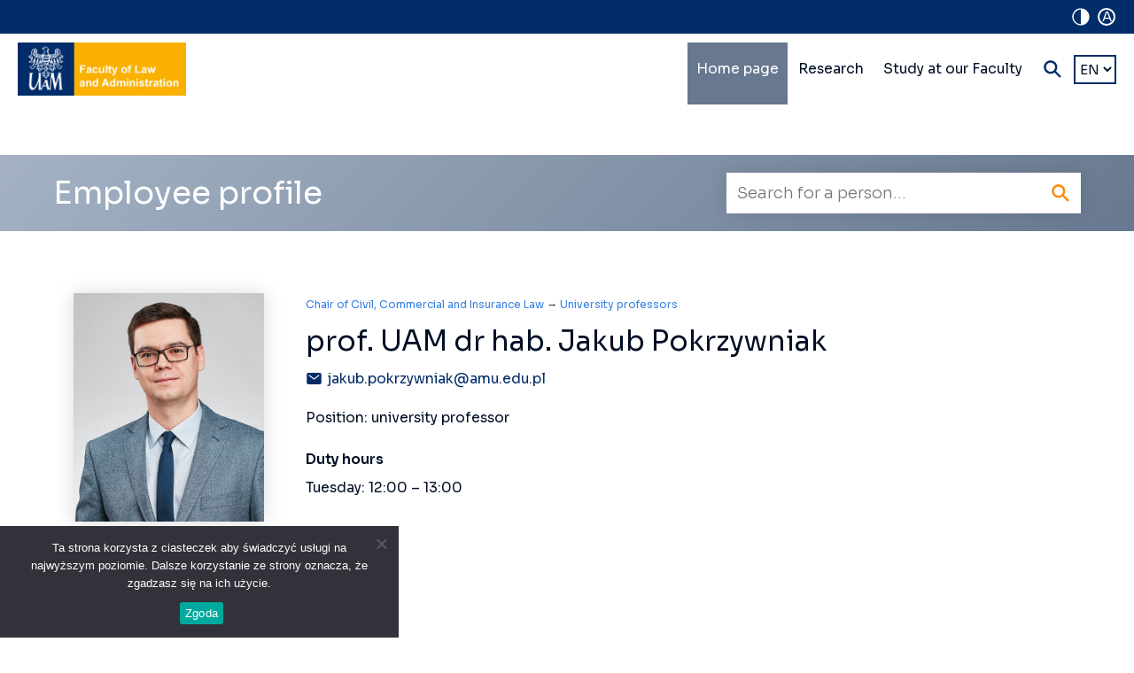

--- FILE ---
content_type: text/html; charset=UTF-8
request_url: https://prawo.amu.edu.pl/en/c/title/university-professors/p/prof-uam-dr-hab-jakub-pokrzywniak-2/
body_size: 13838
content:
<!DOCTYPE html>
<html xmlns="http://www.w3.org/1999/xhtml">
<head>
    <title>prof. UAM dr hab. Jakub Pokrzywniak - Faculty of Law and AdministrationFaculty of Law and Administration</title>
    
	    
    <link rel="icon" type="image/png" href="https://prawo.amu.edu.pl/wp-content/themes/wpia/images/icon.png" />
    <meta http-equiv="Content-Type" content="text/html; charset=utf-8" />
    <meta http-equiv="X-UA-Compatible" content="IE=edge" />
    <meta name="viewport" content="width=device-width,initial-scale=1" />
    <meta name="msapplication-tap-highlight" content="no"/>
    
    <!--[if lte IE 8]>
	<script type="text/javascript" src="//html5shiv.googlecode.com/svn/trunk/html5.js"></script>
	<noscript>
		<strong>Uwaga!</strong>
		Twoja przeglądarka nie obsługuje języka HTML5, który został wykorzystany na tej stronie do niektórych elementów.
	</noscript>
	<![endif]-->
	<!--[if lte IE 6]><meta http-equiv="imagetoolbar" content="no" /><![endif]-->
    
    <!-- wp head -->
	<link rel="alternate" href="https://prawo.amu.edu.pl/c/tytul/profesorowie-uczelni/p/prof-uam-dr-hab-jakub-pokrzywniak/" hreflang="pl" />
<link rel="alternate" href="https://prawo.amu.edu.pl/en/c/title/university-professors/p/prof-uam-dr-hab-jakub-pokrzywniak-2/" hreflang="en" />

<!-- Search Engine Optimization by Rank Math - https://rankmath.com/ -->
<meta name="description" content="Duty hours"/>
<meta name="robots" content="follow, index, max-snippet:-1, max-video-preview:-1, max-image-preview:large"/>
<link rel="canonical" href="https://prawo.amu.edu.pl/en/c/title/university-professors/p/prof-uam-dr-hab-jakub-pokrzywniak-2/" />
<meta property="og:locale" content="en_US" />
<meta property="og:type" content="article" />
<meta property="og:title" content="prof. UAM dr hab. Jakub Pokrzywniak - Faculty of Law and Administration" />
<meta property="og:description" content="Duty hours" />
<meta property="og:url" content="https://prawo.amu.edu.pl/en/c/title/university-professors/p/prof-uam-dr-hab-jakub-pokrzywniak-2/" />
<meta property="og:site_name" content="Faculty of Law and Administration" />
<meta property="og:updated_time" content="2023-02-27T13:14:58+01:00" />
<meta property="og:image" content="https://prawo.amu.edu.pl/wp-content/uploads/2022/02/pokrzywniak-jakub.jpg" />
<meta property="og:image:secure_url" content="https://prawo.amu.edu.pl/wp-content/uploads/2022/02/pokrzywniak-jakub.jpg" />
<meta property="og:image:width" content="500" />
<meta property="og:image:height" content="600" />
<meta property="og:image:alt" content="widoczne zdjęcie profilowe na gradientowym tle" />
<meta property="og:image:type" content="image/jpeg" />
<meta name="twitter:card" content="summary_large_image" />
<meta name="twitter:title" content="prof. UAM dr hab. Jakub Pokrzywniak - Faculty of Law and Administration" />
<meta name="twitter:description" content="Duty hours" />
<meta name="twitter:image" content="https://prawo.amu.edu.pl/wp-content/uploads/2022/02/pokrzywniak-jakub.jpg" />
<!-- /Rank Math WordPress SEO plugin -->

<link rel="alternate" title="oEmbed (JSON)" type="application/json+oembed" href="https://prawo.amu.edu.pl/wp-json/oembed/1.0/embed?url=https%3A%2F%2Fprawo.amu.edu.pl%2Fen%2Fc%2Ftitle%2Funiversity-professors%2Fp%2Fprof-uam-dr-hab-jakub-pokrzywniak-2%2F&#038;lang=en" />
<link rel="alternate" title="oEmbed (XML)" type="text/xml+oembed" href="https://prawo.amu.edu.pl/wp-json/oembed/1.0/embed?url=https%3A%2F%2Fprawo.amu.edu.pl%2Fen%2Fc%2Ftitle%2Funiversity-professors%2Fp%2Fprof-uam-dr-hab-jakub-pokrzywniak-2%2F&#038;format=xml&#038;lang=en" />
<style id="woo-sctr-frontend-countdown-style" type="text/css">.woo-sctr-shortcode-wrap-wrap.woo-sctr-shortcode-wrap-wrap-salescountdowntimer.woo-sctr-shortcode-wrap-wrap-inline{color:#ffffff;padding:2px;}.woo-sctr-shortcode-wrap-wrap.woo-sctr-shortcode-wrap-wrap-salescountdowntimer .woo-sctr-shortcode-countdown-1 .woo-sctr-shortcode-countdown-value,.woo-sctr-shortcode-wrap-wrap.woo-sctr-shortcode-wrap-wrap-salescountdowntimer .woo-sctr-shortcode-countdown-1 .woo-sctr-shortcode-countdown-value-container{color:#ffb600;font-size:28px;}.woo-sctr-shortcode-wrap-wrap.woo-sctr-shortcode-wrap-wrap-salescountdowntimer .woo-sctr-shortcode-countdown-1 .woo-sctr-shortcode-countdown-text{font-size:12px;}</style><style id='wp-img-auto-sizes-contain-inline-css' type='text/css'>
img:is([sizes=auto i],[sizes^="auto," i]){contain-intrinsic-size:3000px 1500px}
/*# sourceURL=wp-img-auto-sizes-contain-inline-css */
</style>
<style id='wp-emoji-styles-inline-css' type='text/css'>

	img.wp-smiley, img.emoji {
		display: inline !important;
		border: none !important;
		box-shadow: none !important;
		height: 1em !important;
		width: 1em !important;
		margin: 0 0.07em !important;
		vertical-align: -0.1em !important;
		background: none !important;
		padding: 0 !important;
	}
/*# sourceURL=wp-emoji-styles-inline-css */
</style>
<style id='wp-block-library-inline-css' type='text/css'>
:root{--wp-block-synced-color:#7a00df;--wp-block-synced-color--rgb:122,0,223;--wp-bound-block-color:var(--wp-block-synced-color);--wp-editor-canvas-background:#ddd;--wp-admin-theme-color:#007cba;--wp-admin-theme-color--rgb:0,124,186;--wp-admin-theme-color-darker-10:#006ba1;--wp-admin-theme-color-darker-10--rgb:0,107,160.5;--wp-admin-theme-color-darker-20:#005a87;--wp-admin-theme-color-darker-20--rgb:0,90,135;--wp-admin-border-width-focus:2px}@media (min-resolution:192dpi){:root{--wp-admin-border-width-focus:1.5px}}.wp-element-button{cursor:pointer}:root .has-very-light-gray-background-color{background-color:#eee}:root .has-very-dark-gray-background-color{background-color:#313131}:root .has-very-light-gray-color{color:#eee}:root .has-very-dark-gray-color{color:#313131}:root .has-vivid-green-cyan-to-vivid-cyan-blue-gradient-background{background:linear-gradient(135deg,#00d084,#0693e3)}:root .has-purple-crush-gradient-background{background:linear-gradient(135deg,#34e2e4,#4721fb 50%,#ab1dfe)}:root .has-hazy-dawn-gradient-background{background:linear-gradient(135deg,#faaca8,#dad0ec)}:root .has-subdued-olive-gradient-background{background:linear-gradient(135deg,#fafae1,#67a671)}:root .has-atomic-cream-gradient-background{background:linear-gradient(135deg,#fdd79a,#004a59)}:root .has-nightshade-gradient-background{background:linear-gradient(135deg,#330968,#31cdcf)}:root .has-midnight-gradient-background{background:linear-gradient(135deg,#020381,#2874fc)}:root{--wp--preset--font-size--normal:16px;--wp--preset--font-size--huge:42px}.has-regular-font-size{font-size:1em}.has-larger-font-size{font-size:2.625em}.has-normal-font-size{font-size:var(--wp--preset--font-size--normal)}.has-huge-font-size{font-size:var(--wp--preset--font-size--huge)}.has-text-align-center{text-align:center}.has-text-align-left{text-align:left}.has-text-align-right{text-align:right}.has-fit-text{white-space:nowrap!important}#end-resizable-editor-section{display:none}.aligncenter{clear:both}.items-justified-left{justify-content:flex-start}.items-justified-center{justify-content:center}.items-justified-right{justify-content:flex-end}.items-justified-space-between{justify-content:space-between}.screen-reader-text{border:0;clip-path:inset(50%);height:1px;margin:-1px;overflow:hidden;padding:0;position:absolute;width:1px;word-wrap:normal!important}.screen-reader-text:focus{background-color:#ddd;clip-path:none;color:#444;display:block;font-size:1em;height:auto;left:5px;line-height:normal;padding:15px 23px 14px;text-decoration:none;top:5px;width:auto;z-index:100000}html :where(.has-border-color){border-style:solid}html :where([style*=border-top-color]){border-top-style:solid}html :where([style*=border-right-color]){border-right-style:solid}html :where([style*=border-bottom-color]){border-bottom-style:solid}html :where([style*=border-left-color]){border-left-style:solid}html :where([style*=border-width]){border-style:solid}html :where([style*=border-top-width]){border-top-style:solid}html :where([style*=border-right-width]){border-right-style:solid}html :where([style*=border-bottom-width]){border-bottom-style:solid}html :where([style*=border-left-width]){border-left-style:solid}html :where(img[class*=wp-image-]){height:auto;max-width:100%}:where(figure){margin:0 0 1em}html :where(.is-position-sticky){--wp-admin--admin-bar--position-offset:var(--wp-admin--admin-bar--height,0px)}@media screen and (max-width:600px){html :where(.is-position-sticky){--wp-admin--admin-bar--position-offset:0px}}

/*# sourceURL=wp-block-library-inline-css */
</style><style id='global-styles-inline-css' type='text/css'>
:root{--wp--preset--aspect-ratio--square: 1;--wp--preset--aspect-ratio--4-3: 4/3;--wp--preset--aspect-ratio--3-4: 3/4;--wp--preset--aspect-ratio--3-2: 3/2;--wp--preset--aspect-ratio--2-3: 2/3;--wp--preset--aspect-ratio--16-9: 16/9;--wp--preset--aspect-ratio--9-16: 9/16;--wp--preset--color--black: #000000;--wp--preset--color--cyan-bluish-gray: #abb8c3;--wp--preset--color--white: #ffffff;--wp--preset--color--pale-pink: #f78da7;--wp--preset--color--vivid-red: #cf2e2e;--wp--preset--color--luminous-vivid-orange: #ff6900;--wp--preset--color--luminous-vivid-amber: #fcb900;--wp--preset--color--light-green-cyan: #7bdcb5;--wp--preset--color--vivid-green-cyan: #00d084;--wp--preset--color--pale-cyan-blue: #8ed1fc;--wp--preset--color--vivid-cyan-blue: #0693e3;--wp--preset--color--vivid-purple: #9b51e0;--wp--preset--gradient--vivid-cyan-blue-to-vivid-purple: linear-gradient(135deg,rgb(6,147,227) 0%,rgb(155,81,224) 100%);--wp--preset--gradient--light-green-cyan-to-vivid-green-cyan: linear-gradient(135deg,rgb(122,220,180) 0%,rgb(0,208,130) 100%);--wp--preset--gradient--luminous-vivid-amber-to-luminous-vivid-orange: linear-gradient(135deg,rgb(252,185,0) 0%,rgb(255,105,0) 100%);--wp--preset--gradient--luminous-vivid-orange-to-vivid-red: linear-gradient(135deg,rgb(255,105,0) 0%,rgb(207,46,46) 100%);--wp--preset--gradient--very-light-gray-to-cyan-bluish-gray: linear-gradient(135deg,rgb(238,238,238) 0%,rgb(169,184,195) 100%);--wp--preset--gradient--cool-to-warm-spectrum: linear-gradient(135deg,rgb(74,234,220) 0%,rgb(151,120,209) 20%,rgb(207,42,186) 40%,rgb(238,44,130) 60%,rgb(251,105,98) 80%,rgb(254,248,76) 100%);--wp--preset--gradient--blush-light-purple: linear-gradient(135deg,rgb(255,206,236) 0%,rgb(152,150,240) 100%);--wp--preset--gradient--blush-bordeaux: linear-gradient(135deg,rgb(254,205,165) 0%,rgb(254,45,45) 50%,rgb(107,0,62) 100%);--wp--preset--gradient--luminous-dusk: linear-gradient(135deg,rgb(255,203,112) 0%,rgb(199,81,192) 50%,rgb(65,88,208) 100%);--wp--preset--gradient--pale-ocean: linear-gradient(135deg,rgb(255,245,203) 0%,rgb(182,227,212) 50%,rgb(51,167,181) 100%);--wp--preset--gradient--electric-grass: linear-gradient(135deg,rgb(202,248,128) 0%,rgb(113,206,126) 100%);--wp--preset--gradient--midnight: linear-gradient(135deg,rgb(2,3,129) 0%,rgb(40,116,252) 100%);--wp--preset--font-size--small: 13px;--wp--preset--font-size--medium: 20px;--wp--preset--font-size--large: 36px;--wp--preset--font-size--x-large: 42px;--wp--preset--spacing--20: 0.44rem;--wp--preset--spacing--30: 0.67rem;--wp--preset--spacing--40: 1rem;--wp--preset--spacing--50: 1.5rem;--wp--preset--spacing--60: 2.25rem;--wp--preset--spacing--70: 3.38rem;--wp--preset--spacing--80: 5.06rem;--wp--preset--shadow--natural: 6px 6px 9px rgba(0, 0, 0, 0.2);--wp--preset--shadow--deep: 12px 12px 50px rgba(0, 0, 0, 0.4);--wp--preset--shadow--sharp: 6px 6px 0px rgba(0, 0, 0, 0.2);--wp--preset--shadow--outlined: 6px 6px 0px -3px rgb(255, 255, 255), 6px 6px rgb(0, 0, 0);--wp--preset--shadow--crisp: 6px 6px 0px rgb(0, 0, 0);}:where(.is-layout-flex){gap: 0.5em;}:where(.is-layout-grid){gap: 0.5em;}body .is-layout-flex{display: flex;}.is-layout-flex{flex-wrap: wrap;align-items: center;}.is-layout-flex > :is(*, div){margin: 0;}body .is-layout-grid{display: grid;}.is-layout-grid > :is(*, div){margin: 0;}:where(.wp-block-columns.is-layout-flex){gap: 2em;}:where(.wp-block-columns.is-layout-grid){gap: 2em;}:where(.wp-block-post-template.is-layout-flex){gap: 1.25em;}:where(.wp-block-post-template.is-layout-grid){gap: 1.25em;}.has-black-color{color: var(--wp--preset--color--black) !important;}.has-cyan-bluish-gray-color{color: var(--wp--preset--color--cyan-bluish-gray) !important;}.has-white-color{color: var(--wp--preset--color--white) !important;}.has-pale-pink-color{color: var(--wp--preset--color--pale-pink) !important;}.has-vivid-red-color{color: var(--wp--preset--color--vivid-red) !important;}.has-luminous-vivid-orange-color{color: var(--wp--preset--color--luminous-vivid-orange) !important;}.has-luminous-vivid-amber-color{color: var(--wp--preset--color--luminous-vivid-amber) !important;}.has-light-green-cyan-color{color: var(--wp--preset--color--light-green-cyan) !important;}.has-vivid-green-cyan-color{color: var(--wp--preset--color--vivid-green-cyan) !important;}.has-pale-cyan-blue-color{color: var(--wp--preset--color--pale-cyan-blue) !important;}.has-vivid-cyan-blue-color{color: var(--wp--preset--color--vivid-cyan-blue) !important;}.has-vivid-purple-color{color: var(--wp--preset--color--vivid-purple) !important;}.has-black-background-color{background-color: var(--wp--preset--color--black) !important;}.has-cyan-bluish-gray-background-color{background-color: var(--wp--preset--color--cyan-bluish-gray) !important;}.has-white-background-color{background-color: var(--wp--preset--color--white) !important;}.has-pale-pink-background-color{background-color: var(--wp--preset--color--pale-pink) !important;}.has-vivid-red-background-color{background-color: var(--wp--preset--color--vivid-red) !important;}.has-luminous-vivid-orange-background-color{background-color: var(--wp--preset--color--luminous-vivid-orange) !important;}.has-luminous-vivid-amber-background-color{background-color: var(--wp--preset--color--luminous-vivid-amber) !important;}.has-light-green-cyan-background-color{background-color: var(--wp--preset--color--light-green-cyan) !important;}.has-vivid-green-cyan-background-color{background-color: var(--wp--preset--color--vivid-green-cyan) !important;}.has-pale-cyan-blue-background-color{background-color: var(--wp--preset--color--pale-cyan-blue) !important;}.has-vivid-cyan-blue-background-color{background-color: var(--wp--preset--color--vivid-cyan-blue) !important;}.has-vivid-purple-background-color{background-color: var(--wp--preset--color--vivid-purple) !important;}.has-black-border-color{border-color: var(--wp--preset--color--black) !important;}.has-cyan-bluish-gray-border-color{border-color: var(--wp--preset--color--cyan-bluish-gray) !important;}.has-white-border-color{border-color: var(--wp--preset--color--white) !important;}.has-pale-pink-border-color{border-color: var(--wp--preset--color--pale-pink) !important;}.has-vivid-red-border-color{border-color: var(--wp--preset--color--vivid-red) !important;}.has-luminous-vivid-orange-border-color{border-color: var(--wp--preset--color--luminous-vivid-orange) !important;}.has-luminous-vivid-amber-border-color{border-color: var(--wp--preset--color--luminous-vivid-amber) !important;}.has-light-green-cyan-border-color{border-color: var(--wp--preset--color--light-green-cyan) !important;}.has-vivid-green-cyan-border-color{border-color: var(--wp--preset--color--vivid-green-cyan) !important;}.has-pale-cyan-blue-border-color{border-color: var(--wp--preset--color--pale-cyan-blue) !important;}.has-vivid-cyan-blue-border-color{border-color: var(--wp--preset--color--vivid-cyan-blue) !important;}.has-vivid-purple-border-color{border-color: var(--wp--preset--color--vivid-purple) !important;}.has-vivid-cyan-blue-to-vivid-purple-gradient-background{background: var(--wp--preset--gradient--vivid-cyan-blue-to-vivid-purple) !important;}.has-light-green-cyan-to-vivid-green-cyan-gradient-background{background: var(--wp--preset--gradient--light-green-cyan-to-vivid-green-cyan) !important;}.has-luminous-vivid-amber-to-luminous-vivid-orange-gradient-background{background: var(--wp--preset--gradient--luminous-vivid-amber-to-luminous-vivid-orange) !important;}.has-luminous-vivid-orange-to-vivid-red-gradient-background{background: var(--wp--preset--gradient--luminous-vivid-orange-to-vivid-red) !important;}.has-very-light-gray-to-cyan-bluish-gray-gradient-background{background: var(--wp--preset--gradient--very-light-gray-to-cyan-bluish-gray) !important;}.has-cool-to-warm-spectrum-gradient-background{background: var(--wp--preset--gradient--cool-to-warm-spectrum) !important;}.has-blush-light-purple-gradient-background{background: var(--wp--preset--gradient--blush-light-purple) !important;}.has-blush-bordeaux-gradient-background{background: var(--wp--preset--gradient--blush-bordeaux) !important;}.has-luminous-dusk-gradient-background{background: var(--wp--preset--gradient--luminous-dusk) !important;}.has-pale-ocean-gradient-background{background: var(--wp--preset--gradient--pale-ocean) !important;}.has-electric-grass-gradient-background{background: var(--wp--preset--gradient--electric-grass) !important;}.has-midnight-gradient-background{background: var(--wp--preset--gradient--midnight) !important;}.has-small-font-size{font-size: var(--wp--preset--font-size--small) !important;}.has-medium-font-size{font-size: var(--wp--preset--font-size--medium) !important;}.has-large-font-size{font-size: var(--wp--preset--font-size--large) !important;}.has-x-large-font-size{font-size: var(--wp--preset--font-size--x-large) !important;}
/*# sourceURL=global-styles-inline-css */
</style>

<style id='classic-theme-styles-inline-css' type='text/css'>
/*! This file is auto-generated */
.wp-block-button__link{color:#fff;background-color:#32373c;border-radius:9999px;box-shadow:none;text-decoration:none;padding:calc(.667em + 2px) calc(1.333em + 2px);font-size:1.125em}.wp-block-file__button{background:#32373c;color:#fff;text-decoration:none}
/*# sourceURL=/wp-includes/css/classic-themes.min.css */
</style>
<link rel='stylesheet' id='pb-accordion-blocks-style-css' href='https://prawo.amu.edu.pl/wp-content/plugins/accordion-blocks/build/index.css?ver=1.5.0' type='text/css' media='all' />
<link rel='stylesheet' id='cookie-notice-front-css' href='https://prawo.amu.edu.pl/wp-content/plugins/cookie-notice/css/front.min.css?ver=2.5.11' type='text/css' media='all' />
<link rel='stylesheet' id='responsive-lightbox-tosrus-css' href='https://prawo.amu.edu.pl/wp-content/plugins/responsive-lightbox/assets/tosrus/jquery.tosrus.min.css?ver=2.5.0' type='text/css' media='all' />
<link rel='stylesheet' id='ytp-style-css' href='https://prawo.amu.edu.pl/wp-content/plugins/yt-player/public/css/plyr-v3.7.8.css?ver=2.0.2' type='text/css' media='all' />
<script type="text/javascript" src="https://prawo.amu.edu.pl/wp-includes/js/jquery/jquery.min.js?ver=3.7.1" id="jquery-core-js"></script>
<script type="text/javascript" src="https://prawo.amu.edu.pl/wp-includes/js/jquery/jquery-migrate.min.js?ver=3.4.1" id="jquery-migrate-js"></script>
<script type="text/javascript" id="cookie-notice-front-js-before">
/* <![CDATA[ */
var cnArgs = {"ajaxUrl":"https:\/\/prawo.amu.edu.pl\/wp-admin\/admin-ajax.php","nonce":"f95ba750c6","hideEffect":"fade","position":"bottom","onScroll":false,"onScrollOffset":100,"onClick":false,"cookieName":"cookie_notice_accepted","cookieTime":2592000,"cookieTimeRejected":2592000,"globalCookie":false,"redirection":false,"cache":false,"revokeCookies":false,"revokeCookiesOpt":"automatic"};

//# sourceURL=cookie-notice-front-js-before
/* ]]> */
</script>
<script type="text/javascript" src="https://prawo.amu.edu.pl/wp-content/plugins/cookie-notice/js/front.min.js?ver=2.5.11" id="cookie-notice-front-js"></script>
<script type="text/javascript" src="https://prawo.amu.edu.pl/wp-content/plugins/embed-office-viewer/assets/js/script.js?ver=0000001" id="eov-js"></script>
<script type="text/javascript" src="https://prawo.amu.edu.pl/wp-content/plugins/yt-player/public/js/plyr-v3.7.8.js?ver=2.0.2" id="ytp-js-js"></script>
<script type="text/javascript" src="https://prawo.amu.edu.pl/wp-content/plugins/yt-player/build/frontend.js?ver=2.0.2" id="ytp-frontend-js"></script>
<link rel="https://api.w.org/" href="https://prawo.amu.edu.pl/wp-json/" /><link rel="alternate" title="JSON" type="application/json" href="https://prawo.amu.edu.pl/wp-json/wp/v2/pracownicy/9046" /><link rel="EditURI" type="application/rsd+xml" title="RSD" href="https://prawo.amu.edu.pl/xmlrpc.php?rsd" />
<link rel='shortlink' href='https://prawo.amu.edu.pl/?p=9046' />
		<style type="text/css" id="wp-custom-css">
			.box-grey {
  background-color: #f0f0f0;
  padding: 15px;
  border-radius: 5px;
}

.box-grey ul {
  list-style-type: disc;
  margin-left: 20px;
}

.box-grey p {
  margin-top: 0.5em;
  margin-bottom: 0.5em;
}

.page-id-29879 {
	background-color: #000726;
}

.box-tekst {
    background-color: #000d45;
    padding: 20px;
    border-radius: 25px;
}

/* ===== WORDPRESS BLOCK TABLE – DARK THEME FIX ===== */

.wp-block-table.dark-table-fix,
.wp-block-table.dark-table-fix * {
  color: #ffffff !important;
}

/* tło tabeli */
.wp-block-table.dark-table-fix table {
  background-color: #020136 !important;
}

/* komórki */
.wp-block-table.dark-table-fix td,
.wp-block-table.dark-table-fix th {
  background-color: #020136 !important;
  border: 1px solid #cccccc;
}

/* nagłówki */
.wp-block-table.dark-table-fix thead th {
  background-color: #f2f2f2 !important;
  font-weight: 600;
}

/* WYŁĄCZ stripe’y motywu */
.wp-block-table.dark-table-fix tbody tr:nth-child(even),
.wp-block-table.dark-table-fix tbody tr:nth-child(odd) {
  background-color: #000000 !important;
}

/* linki w tabeli */
.wp-block-table.dark-table-fix a {
  color: #ffffff !important;
}

.punktor-premium {
  position: relative;
  padding-left: 1.6em;
  text-align: justify;
}

.punktor-premium::before {
  content: "";
  position: absolute;
  left: 0;
  top: 0.65em;             /* pionowe wyśrodkowanie względem pierwszej linii */
  width: 0.55em;
  height: 0.55em;
  background-color: #cb6c00; /* kolor jak w liście */
  border-radius: 50%;        /* okrąg */
}		</style>
		    
    <link href="https://prawo.amu.edu.pl/wp-content/themes/wpia/css/mmenu-light.css?v=26-05-2022-v3" type="text/css" media="all" rel="stylesheet" />
    <link href="https://prawo.amu.edu.pl/wp-content/themes/wpia/css/dropdown-menu.css?v=26-05-2022-v3" type="text/css" media="all" rel="stylesheet" />
    <link href="https://prawo.amu.edu.pl/wp-content/themes/wpia/css/slick.css?v=26-05-2022-v3" type="text/css" media="all" rel="stylesheet" />
    <link href="https://prawo.amu.edu.pl/wp-content/themes/wpia/style.css?v=26-05-2022-v3" type="text/css" media="all" rel="stylesheet" />
    
	    <script type="text/javascript" src="https://ajax.googleapis.com/ajax/libs/jquery/3.6.0/jquery.min.js" id="jquery-core-js"></script>
    
        
    
    <meta property="og:image" content="https://prawo.amu.edu.pl/wp-content/uploads/2022/02/pokrzywniak-jakub.jpg" title="fb-og-en.png"/>
    <meta property="og:title" content="prof. UAM dr hab. Jakub Pokrzywniak - Faculty of Law and AdministrationFaculty of Law and Administration" />
    <meta property="og:description" content="Duty hours Tuesday: 12:00 - 13:00" />
    <meta property="og:type" content="website" />
    <meta property="og:url" content="https://prawo.amu.edu.pl/en/c/title/university-professors/p/prof-uam-dr-hab-jakub-pokrzywniak-2/" />
    
    <!-- Global site tag (gtag.js) - Google Analytics --> <script async src="https://www.googletagmanager.com/gtag/js?id=G-R4VGS1KKE1"></script><script> window.dataLayer = window.dataLayer || []; function gtag(){dataLayer.push(arguments);} gtag('js', new Date()); gtag('config', 'G-R4VGS1KKE1'); </script>
</head>

<body class="wp-singular pracownicy-template-default single single-pracownicy postid-9046 single-format-standard wp-theme-wpia subpage cookies-not-set"id="start">

    
<div class="header">
    <div class="top-bar">
        <div class="widgets">
            <a href="#" class="contrast-icon link"><ion-icon name="contrast" aria-label="Change the contrast"></ion-icon></a>
            <a href="#" class="character-size-icon link" id="up" title="Change the size of the texts">A</a>
        </div>
        
        <h2 class="sr-only">Navigation shortcuts</h2>
            </div>
    
    <div class="nav-main">
        <div class="logo">
            <a href="https://prawo.amu.edu.pl/en"><img src="https://prawo.amu.edu.pl/wp-content/themes/wpia/images/wpia-uam-logo-en.png" alt="Faculty of Law and Administration UAM" /><img src="https://prawo.amu.edu.pl/wp-content/themes/wpia/images/wpia-uam-logo-contrast-en.png" class="logo-contrast" alt="Faculty of Law and Administration UAM" /></a>        </div><!-- .logo -->
        <div class="nav-main-right">
            <div class="menu-main">
            <h2 class="sr-only">Main multi-level navigation</h2>
                        <div class="menu-menu-glowne-en-container"><ul id="menu-menu-glowne-en" class="dropdown-menu"><li id="menu-item-4124" class="menu-item menu-item-type-post_type menu-item-object-page menu-item-home menu-item-has-children menu-item-4124"><a href="https://prawo.amu.edu.pl/en/">Home page</a>
<ul class="sub-menu">
	<li id="menu-item-7948" class="menu-item menu-item-type-custom menu-item-object-custom menu-item-7948"><a href="https://prawo.amu.edu.pl/en/university/">University</a></li>
	<li id="menu-item-6052" class="menu-item menu-item-type-custom menu-item-object-custom menu-item-6052"><a href="https://prawo.amu.edu.pl/en/about-us/">About us</a></li>
	<li id="menu-item-4123" class="menu-item menu-item-type-post_type menu-item-object-page menu-item-4123"><a href="https://prawo.amu.edu.pl/en/authorities/">Authorities</a></li>
	<li id="menu-item-7258" class="menu-item menu-item-type-post_type menu-item-object-page menu-item-7258"><a href="https://prawo.amu.edu.pl/en/all-employees/">All employees</a></li>
	<li id="menu-item-6053" class="menu-item menu-item-type-custom menu-item-object-custom menu-item-6053"><a href="https://prawo.amu.edu.pl/en/chairs/">Chairs</a></li>
	<li id="menu-item-6263" class="menu-item menu-item-type-custom menu-item-object-custom menu-item-6263"><a href="http://prawouam-flipbooken.web.amu.edu.pl/">Faculty Brochure</a></li>
	<li id="menu-item-6063" class="menu-item menu-item-type-custom menu-item-object-custom menu-item-6063"><a href="https://prawo.amu.edu.pl/en/contact/">Contact</a></li>
</ul>
</li>
<li id="menu-item-6055" class="color_strefa_nauki menu-item menu-item-type-custom menu-item-object-custom menu-item-has-children menu-item-6055"><a href="https://prawo.amu.edu.pl/en/research/">Research</a>
<ul class="sub-menu">
	<li id="menu-item-6058" class="menu-item menu-item-type-custom menu-item-object-custom menu-item-6058"><a href="https://prawo.amu.edu.pl/en/publications/">Publications</a></li>
</ul>
</li>
<li id="menu-item-6059" class="color_strefa_studenta menu-item menu-item-type-custom menu-item-object-custom menu-item-has-children menu-item-6059"><a href="https://prawo.amu.edu.pl/en/study-at-our-faculty/">Study at our Faculty</a>
<ul class="sub-menu">
	<li id="menu-item-6061" class="menu-item menu-item-type-custom menu-item-object-custom menu-item-6061"><a href="https://prawo.amu.edu.pl/en/about-poznan/">About Poznań</a></li>
	<li id="menu-item-6062" class="menu-item menu-item-type-custom menu-item-object-custom menu-item-6062"><a href="https://legalstudies.amu.edu.pl/">European Legal Studies</a></li>
	<li id="menu-item-6269" class="menu-item menu-item-type-custom menu-item-object-custom menu-item-6269"><a href="https://prawo.amu.edu.pl/en/british-law-centre/">British Law Centre</a></li>
	<li id="menu-item-6060" class="menu-item menu-item-type-custom menu-item-object-custom menu-item-6060"><a href="https://prawo.amu.edu.pl/en/erasmus-en/">Erasmus+</a></li>
	<li id="menu-item-6087" class="menu-item menu-item-type-custom menu-item-object-custom menu-item-6087"><a href="https://prawo.amu.edu.pl/en/before-you-arrive/">Before you arrive</a></li>
</ul>
</li>
</ul></div>                        </div><!-- .menu-main -->
            <div class="widgets-main">
                                    <div class="widget"><label class="screen-reader-text" for="lang_choice_polylang-2">Choose a language</label><select name="lang_choice_polylang-2" id="lang_choice_polylang-2" class="pll-switcher-select">
	<option value="https://prawo.amu.edu.pl/c/tytul/profesorowie-uczelni/p/prof-uam-dr-hab-jakub-pokrzywniak/" lang="pl-PL" data-lang="{&quot;id&quot;:0,&quot;name&quot;:&quot;PL&quot;,&quot;slug&quot;:&quot;pl&quot;,&quot;dir&quot;:0}">PL</option>
	<option value="https://prawo.amu.edu.pl/en/c/title/university-professors/p/prof-uam-dr-hab-jakub-pokrzywniak-2/" lang="en-US" selected='selected' data-lang="{&quot;id&quot;:0,&quot;name&quot;:&quot;EN&quot;,&quot;slug&quot;:&quot;en&quot;,&quot;dir&quot;:0}">EN</option>

</select>
<script type="text/javascript">
					document.getElementById( "lang_choice_polylang-2" ).addEventListener( "change", function ( event ) { location.href = event.currentTarget.value; } )
				</script></div>                                <a href="#" class="search-on search-icon"><ion-icon name="search-sharp" aria-label="Search"></ion-icon></a>
                <a href="#menu" class="mobile-menu" title="Main multi-level navigation"><div class="menuhr menu01"></div><div class="menuhr menu02"></div><div class="menuhr menu03"></div></a>
            </div><!-- .widgets-main -->
        </div><!-- .nav-main-right -->
    </div><!-- .nav-main -->
</div><!-- .header -->
    
<div class="main-search">
    <div class="middle">
        <form role="search" method="get" action="https://prawo.amu.edu.pl/en/">
        <label>
        <input type="search" id="searchfield-popup" class="search-field" placeholder="Search..." value="" name="s" title="Search" autocomplete="off">
        <input type="submit" class="search-submit" value="Search">
        </label>
        </form>
    </div>
    <div class="overlay-off"></div>
</div><!-- .main-search -->


<div class="head page-title">
    <div class="wrapper wrapper1200">
	<h1>Employee profile</h1>
        
    <form role="search" class="search-person" method="get" action="https://prawo.amu.edu.pl/en/">
<label><span class="sr-only">Employee search</span>
<input type="search" id="searchfield-footer" class="search-field" placeholder="Search for a person..." value="" name="s" title="Search for a person" autocomplete="off">
<input type="hidden" name="post_type" value="pracownicy" /> <ion-icon name="search-sharp" aria-label="Search"></ion-icon>
</label>
</form>    
    </div>
</div><!-- .page_title-home -->

<div class="container profile">
    <div class="wrapper wrapper1200">
        <div class="sidebar">
            <div class="meta-terms mt-mobile">
                        <a href="https://prawo.amu.edu.pl/en/c/chairs/chair-of-civil-commercial-and-insurance-law/">Chair of Civil, Commercial and Insurance Law</a> &rarr; 
	<a href="https://prawo.amu.edu.pl/en/c/title/university-professors/">University professors</a>            </div><!-- .meta-terms -->
            <div class="profile-start">
                <img width="500" height="600" src="https://prawo.amu.edu.pl/wp-content/uploads/2022/02/pokrzywniak-jakub-500x600.jpg" class="profile-img wp-post-image" alt="widoczne zdjęcie profilowe na gradientowym tle" decoding="async" fetchpriority="high" />            
                <h1 class="title">prof. UAM dr hab. Jakub Pokrzywniak</h1>
                                
                                <ul class="profile-icons">
                                        <li><a href="https://researchportal.amu.edu.pl/info/author/UAM113502/" target="_blank"><img src="https://prawo.amu.edu.pl/wp-content/themes/wpia/images/profile-icon-omegapsir.png?v=2" alt="Omega PSiR" class="p-icon-bigger"></a></li>
                                                            <li><a href="https://orcid.org/0000-0003-4978-4849" target="_blank"><img src="https://prawo.amu.edu.pl/wp-content/themes/wpia/images/profile-icon-orcid.png" alt="ORCID"></a></li>
                                                                                                                    </ul>
                                
                <ul class="profile-tags"><li><a href='https://prawo.amu.edu.pl/en/t/civil-law/'>Civil law</a></li><li><a href='https://prawo.amu.edu.pl/en/t/consumer-rights/'>Consumer rights</a></li><li><a href='https://prawo.amu.edu.pl/en/t/energy-law/'>Energy law</a></li><li><a href='https://prawo.amu.edu.pl/en/t/insurance-law/'>Insurance law</a></li><li><a href='https://prawo.amu.edu.pl/en/t/prawo-cywilne-en/'>Prawo cywilne</a></li><li><a href='https://prawo.amu.edu.pl/en/t/public-procurment-law/'>Public procurment law</a></li></ul>                
                
<ul class="profile-onz-icons">
                                        <li><a href="https://www.globalgoals.org/goals/9-industry-innovation-and-infrastructure/" target="_blank"><img src="https://prawo.amu.edu.pl/wp-content/themes/wpia/images/onz-icons/en/onz-icon-09.png" alt="Build resilient infrastructure, promote inclusive and sustainable industrialization and foster innovation"></a></li>
                <li><a href="https://www.globalgoals.org/goals/11-sustainable-cities-and-communities/" target="_blank"><img src="https://prawo.amu.edu.pl/wp-content/themes/wpia/images/onz-icons/en/onz-icon-11.png" alt="Make cities and human settlements inclusive, safe, resilient and sustainable"></a></li>
                            </ul>
            </div>
        </div>
        <div class="main-content content">
            <div class="meta-terms">
                        <a href="https://prawo.amu.edu.pl/en/c/chairs/chair-of-civil-commercial-and-insurance-law/">Chair of Civil, Commercial and Insurance Law</a> &rarr; 
	<a href="https://prawo.amu.edu.pl/en/c/title/university-professors/">University professors</a>            </div><!-- .meta-terms -->
            
            <h1 class="title">prof. UAM dr hab. Jakub Pokrzywniak</h1>
                        
                        <p>
            
                                <a href="mailto:jakub.pokrzywniak@amu.edu.pl" class="mail">jakub.pokrzywniak@amu.edu.pl</a><br>
                
                        </p>
                        
                            <p class="profile-stanowisko">Position: university professor</p>
                        
            
                        
            <div class="editor-content">
            <p style="text-align: justify;"><strong>Duty hours</strong></p>
<p style="text-align: justify;">Tuesday: 12:00 &#8211; 13:00</p>
            </div>
            
            <!-- PROFILE POWIAZANE - START -->
                        <!-- PROFILE POWIAZANE - END -->
            
        </div><!-- .main-content -->
        
        <!-- ZAKLADKI : Początek -->
                <div class="profile-tabs">
        <ul class="tabs">
                
                <li><a href="#selected-publications">Selected publications</a></li>
        
                
                <li><a href="#achievements">Achievements</a></li>
        
                
                <li><a href="#ancillary-activities">Ancillary activities</a></li>
        
                </ul>
                
                <section class="tab_content_wrapper">
                
        <article class="tab_content" id="ancillary-activities">
        <ol>
<li style="text-align: justify;">„Broker ubezpieczeniowy – ubezpieczający – ubezpieczyciel. Stosunki zobowiązaniowe”, Oficyna Wydawnicza Branta, Poznań – Bydgoszcz 2005, p. 217;</li>
<li style="text-align: justify;">„Umowa o przyłączenie do sieci elektroenergetycznej, gazowej lub ciepłowniczej oraz obowiązek jej zawarcia. Zagadnienia cywilnoprawne”, Wolters Kluwer, Warszawa 2013, p. 344</li>
<li style="text-align: justify;">Ed. (together with prof. Adam Olejniczak and prof. Marcinem Orlickim) „Z badań nad prawem prywatnym”, Wydawnictwo Naukowe UAM Poznań 2017,</li>
<li style="text-align: justify;">Ed. „Nowe zasady dystrybucji ubezpieczeń”, Wolters Kluwer, Warszawa 2018, p. 281</li>
<li style="text-align: justify;">Ed. (together with prof. Katarzyna Kokocińska), „Ustawa o elektromobilności i paliwach alternatywnych. Komentarz”, C.H. Beck, Warszawa 2020</li>
<li style="text-align: justify;">„Umowa gwarancji ubezpieczeniowej”, in: System Prawa Handlowego, Tom. 5c, „Prawo umów handlowych”, ed. M. Stec, Warszawa 2020, p. 996-1024</li>
<li style="text-align: justify;">Commentary to art. 49, art. 285-305[1] i 352, in: „Kodeks cywilny. Tom I, Komentarz, Art. 1-4491[1] , ed. M. Gutowski, Warszawa 2016, p. 290-297, 1093-1216, 1215-1217 , commentary to art. 805-820 in: „Kodeks cywilny. Tom II, Komentarz, Art. 450-1088 , ed. M. Gutowski, Warszawa 2016, p. 1048-1081 (również 2. I 3. wydanie)</li>
<li style="text-align: justify;">„Architecture of Contractual Relations Connected with the Exploitation of Publicly Accessible Recharging Stations under Polish and European Law” p. 97-120, in: W. Drożdż, R. Miśkiewicz, J. Pokrzywniak, F. Elżanowski „Urban Electromobility in the Context of Industry 4.0”, Wydawnictwo Adam Marszałek, Toruń 2019</li>
<li style="text-align: justify;">“Impact of European Energy Law on Polish Private Law. Is A Clash Unavoidable?”, “Oil, Gas &amp; Energy Law Intelligence” 2011 March, p. 1-10;</li>
<li style="text-align: justify;">„Refleksje wokół zmiany orzecznictwa w odniesieniu do zadośćuczynienia za śmierć lub poważny uszczerbek na zdrowiu najbliższego członka rodziny”, in: „Zadośćuczynienie na rzecz poszkodowanego w wypadku komunikacyjnym i na rzecz osób najbliższych”, Studia i Analizy Sądu Najwyższego, Materiały Naukowe, t. V, p. 107-127</li>
</ol>
        </article>
        
                
        <article class="tab_content" id="ancillary-activities">
        <ul>
<li style="text-align: justify;">Member of Programme Board of &#8220;Wiadomości ubezpieczeniowe&#8221;</li>
</ul>
        </article>
        
                
        <article class="tab_content" id="ancillary-activities">
        <ul>
<li style="text-align: justify;">Member of the Board of Polish Reinsurance Societies</li>
</ul>
        </article>
        
                </section>
        </div><!-- .profile-tabs -->
                <!-- ZAKLADKI : Koniec -->
        
    </div><!-- .wrapper -->
</div><!-- .container -->

<div class="container light-bg-1 profile-others">
    <div class="wrapper wrapper1200">
                <h2 class="section-title">Related researchers:</h2>
                
        
        <section class="person-slider slider">
        
        
            <div >
                <a href="https://prawo.amu.edu.pl/en/c/title/university-professors/p/prof-uam-dr-hab-jaroslaw-grykiel/" class="person-short-2">
                    <img width="500" height="600" src="https://prawo.amu.edu.pl/wp-content/uploads/2021/12/grykiel-cropp-500x600.jpg" class="profile-img wp-post-image" alt="widoczne zdjęcie profilowe na gradientowym tle" decoding="async" />                    <h1 class="title">prof. UAM dr hab. Jarosław Grykiel</h1>
                                    </a>
            </div>

        
            <div >
                <a href="https://prawo.amu.edu.pl/en/c/title/professors/p/prof-dr-hab-maciej-gutowski-2/" class="person-short-2">
                    <img width="500" height="600" src="https://prawo.amu.edu.pl/wp-content/uploads/2022/01/maciej-gutowski-500x600.jpg" class="profile-img wp-post-image" alt="widoczne zdjęcie profilowe w tle wnętrze biura" decoding="async" />                    <h1 class="title">prof. dr hab. Maciej Gutowski</h1>
                                    </a>
            </div>

        
            <div >
                <a href="https://prawo.amu.edu.pl/en/c/title/professors/p/prof-dr-hab-joanna-agnieszka-haberko-2/" class="person-short-2">
                    <img width="500" height="600" src="https://prawo.amu.edu.pl/wp-content/uploads/2022/01/joanna-haberko-500x600.jpg" class="profile-img wp-post-image" alt="widoczne zdjęcie profilowe na gradientowym tle" decoding="async" loading="lazy" />                    <h1 class="title">prof. dr hab. Joanna Haberko</h1>
                                        <p class="subtitle">Vice-Dean for Student Affairs</p>
                                    </a>
            </div>

        
            <div >
                <a href="https://prawo.amu.edu.pl/en/c/title/phd-students/p/mgr-jacek-jastrzebski-2/" class="person-short-2">
                    <img width="500" height="600" src="https://prawo.amu.edu.pl/wp-content/uploads/2022/02/jastrzebski-jacek-500x600.jpg" class="profile-img wp-post-image" alt="widoczne zdjęcie profilowe na białym tle" decoding="async" loading="lazy" />                    <h1 class="title">mgr Jacek Jastrzębski</h1>
                                    </a>
            </div>

        
            <div >
                <a href="https://prawo.amu.edu.pl/en/c/title/university-professors/p/prof-uam-dr-hab-jakub-kepinski-ll-m-2/" class="person-short-2">
                    <img width="500" height="600" src="https://prawo.amu.edu.pl/wp-content/uploads/2022/02/kepinski-jakub-500x600.jpg" class="profile-img wp-post-image" alt="widoczne zdjęcie profilowe" decoding="async" loading="lazy" />                    <h1 class="title">prof. UAM dr hab. Jakub Kępiński LL.M.</h1>
                                        <p class="subtitle">Kierownik kierunku Prawo europejskie</p>
                                    </a>
            </div>

        
            <div >
                <a href="https://prawo.amu.edu.pl/en/c/title/doctors/p/dr-jaroslaw-kola-en/" class="person-short-2">
                    <img width="500" height="600" src="https://prawo.amu.edu.pl/wp-content/uploads/2022/01/jaroslaw-kola-500x600.jpg" class="profile-img wp-post-image" alt="widoczne zdjęcie profilowe na gradientowym tle" decoding="async" loading="lazy" />                    <h1 class="title">dr Jarosław Kola</h1>
                                    </a>
            </div>

        
            <div >
                <a href="https://prawo.amu.edu.pl/en/c/title/university-professors/p/prof-uam-dr-hab-marcin-lemkowski-2/" class="person-short-2">
                    <img width="500" height="600" src="https://prawo.amu.edu.pl/wp-content/uploads/2022/01/marcin-lemkowski-500x600.jpg" class="profile-img wp-post-image" alt="widoczne zdjęcie profilowe na jednolitym czarnym tle" decoding="async" loading="lazy" />                    <h1 class="title">prof. UAM dr hab. Marcin Lemkowski</h1>
                                    </a>
            </div>

        
            <div >
                <a href="https://prawo.amu.edu.pl/en/c/title/university-professors/p/prof-uam-dr-hab-maciej-mataczynski-2/" class="person-short-2">
                    <img width="500" height="600" src="https://prawo.amu.edu.pl/wp-content/uploads/2022/01/maciej-mataczynski-500x600.jpg" class="profile-img wp-post-image" alt="widoczne zdjęcie profilowe na gradientowym tle" decoding="async" loading="lazy" />                    <h1 class="title">prof. UAM dr hab. Maciej Mataczyński</h1>
                                    </a>
            </div>

        
            <div >
                <a href="https://prawo.amu.edu.pl/en/c/title/university-professors/p/prof-uam-dr-hab-krzysztof-mularski-2/" class="person-short-2">
                    <img width="500" height="600" src="https://prawo.amu.edu.pl/wp-content/uploads/2022/01/krzysztof-mularski-500x600.jpg" class="profile-img wp-post-image" alt="widoczne zdjęcie profilowe na jednolitym białym tle" decoding="async" loading="lazy" />                    <h1 class="title">prof. UAM dr hab. Krzysztof Mularski</h1>
                                    </a>
            </div>

        
            <div >
                <a href="https://prawo.amu.edu.pl/en/c/chairs/chair-of-civil-commercial-and-insurance-law/p/prof-dr-hab-jacek-napierala-2/" class="person-short-2">
                    <img width="500" height="600" src="https://prawo.amu.edu.pl/wp-content/uploads/2022/02/napierala-jacek-500x600.jpg" class="profile-img wp-post-image" alt="widoczne zdjęcie profilowe na gradientowym tle" decoding="async" loading="lazy" />                    <h1 class="title">prof. dr hab. Jacek Napierała</h1>
                                    </a>
            </div>

        
            <div >
                <a href="https://prawo.amu.edu.pl/en/c/title/professors/p/prof-dr-hab-adam-olejniczak-2/" class="person-short-2">
                    <img width="500" height="600" src="https://prawo.amu.edu.pl/wp-content/uploads/2022/03/adam-olejniczak-oryginal-e1647864078269-500x600.jpg" class="profile-img wp-post-image" alt="" decoding="async" loading="lazy" />                    <h1 class="title">prof. dr hab. Adam Olejniczak</h1>
                                    </a>
            </div>

        
            <div >
                <a href="https://prawo.amu.edu.pl/en/c/title/university-professors/p/prof-uam-dr-hab-marcin-orlicki-2/" class="person-short-2">
                    <img width="500" height="600" src="https://prawo.amu.edu.pl/wp-content/uploads/2022/02/orlicki-marcin-500x600.jpg" class="profile-img wp-post-image" alt="widoczne czarno-białe zdjęcie profilowe na niejednorodnym tle" decoding="async" loading="lazy" />                    <h1 class="title">prof. UAM dr hab. Marcin Orlicki</h1>
                                    </a>
            </div>

        
            <div >
                <a href="https://prawo.amu.edu.pl/en/c/title/university-professors/p/prof-uam-dr-hab-agnieszka-pyrzynska-2/" class="person-short-2">
                    <img width="500" height="600" src="https://prawo.amu.edu.pl/wp-content/uploads/2022/01/agnieszka-pyrzynska-500x600.jpg" class="profile-img wp-post-image" alt="widoczne zdjęcie profilowe na gradientowym tle" decoding="async" loading="lazy" />                    <h1 class="title">prof. UAM dr hab. Agnieszka Pyrzyńska</h1>
                                    </a>
            </div>

        
            <div >
                <a href="https://prawo.amu.edu.pl/en/c/title/phd-students/p/mgr-mikolaj-roszyk-2/" class="person-short-2">
                    <img width="500" height="600" src="https://prawo.amu.edu.pl/wp-content/uploads/2022/02/roszyk-mikolaj-500x600.jpg" class="profile-img wp-post-image" alt="widoczne zdjęcie profilowe na białym tle" decoding="async" loading="lazy" />                    <h1 class="title">mgr Mikołaj Roszyk</h1>
                                    </a>
            </div>

        
            <div >
                <a href="https://prawo.amu.edu.pl/en/c/title/professors/p/prof-dr-hab-tomasz-sojka-2/" class="person-short-2">
                    <img width="500" height="600" src="https://prawo.amu.edu.pl/wp-content/uploads/2022/01/tomasz-sojka-500x600.jpg" class="profile-img wp-post-image" alt="widoczne zdjęcie profilowe na gradientowym tle" decoding="async" loading="lazy" />                    <h1 class="title">prof. dr hab. Tomasz Sójka</h1>
                                    </a>
            </div>

        
            <div >
                <a href="https://prawo.amu.edu.pl/en/c/title/doctors/p/dr-karol-szadkowski-2/" class="person-short-2">
                    <img width="500" height="600" src="https://prawo.amu.edu.pl/wp-content/uploads/2022/01/karol-szadkowski-500x600.jpg" class="profile-img wp-post-image" alt="widoczne zdjęcie profilowe na gradientowym tle" decoding="async" loading="lazy" />                    <h1 class="title">dr Karol Szadkowski</h1>
                                    </a>
            </div>

        
            <div >
                <a href="https://prawo.amu.edu.pl/en/c/title/university-professors/p/prof-uam-dr-hab-rafal-szczepaniak-2/" class="person-short-2">
                    <img width="500" height="600" src="https://prawo.amu.edu.pl/wp-content/uploads/2022/02/szczepaniak-rafal-500x600.jpg" class="profile-img wp-post-image" alt="widoczne zdjęcie profilowe, w tle książki" decoding="async" loading="lazy" />                    <h1 class="title">prof. UAM dr hab. Rafał Szczepaniak</h1>
                                    </a>
            </div>

        
            <div >
                <a href="https://prawo.amu.edu.pl/en/c/title/doctors/p/dr-katarzyna-szczepanska-ll-m-2/" class="person-short-2">
                                            <img src="https://prawo.amu.edu.pl/wp-content/themes/wpia/images/profile-empty.png" alt="">
                                        <h1 class="title">dr Katarzyna Szczepańska LL.M.</h1>
                                    </a>
            </div>

        
            <div >
                <a href="https://prawo.amu.edu.pl/en/c/title/doctors/p/dr-agnieszka-wojcieszak-john-2/" class="person-short-2">
                    <img width="500" height="600" src="https://prawo.amu.edu.pl/wp-content/uploads/2022/03/wojcieszak-agnieszka-29042022-500x600.jpg" class="profile-img wp-post-image" alt="widoczne zdjęcie profilowe na jasnym tle" decoding="async" loading="lazy" />                    <h1 class="title">dr Agnieszka Wojcieszak-John</h1>
                                    </a>
            </div>

        
            <div >
                <a href="https://prawo.amu.edu.pl/en/c/title/doctors/p/dr-mariusz-zelek-2/" class="person-short-2">
                    <img width="500" height="600" src="https://prawo.amu.edu.pl/wp-content/uploads/2022/01/mariusz-zelek-500x600.jpg" class="profile-img wp-post-image" alt="widoczne czarno-białe zdjęcie profilowe" decoding="async" loading="lazy" />                    <h1 class="title">dr Mariusz Zelek</h1>
                                    </a>
            </div>

        
            <div >
                <a href="https://prawo.amu.edu.pl/en/c/title/doctors/p/dr-krzysztof-zok-2/" class="person-short-2">
                    <img width="500" height="600" src="https://prawo.amu.edu.pl/wp-content/uploads/2022/01/krzysztof-zok-500x600.jpg" class="profile-img wp-post-image" alt="widoczne zdjęcie profilowe na gradientowym tle" decoding="async" loading="lazy" />                    <h1 class="title">dr Krzysztof Żok</h1>
                                    </a>
            </div>

                
        
        </section><!-- .person-list/slider -->
        
    </div><!-- .wrapper -->
</div><!-- .container .profile-others -->


<div class="footer">
    <div class="footer-deco"><img src="https://prawo.amu.edu.pl/wp-content/themes/wpia/images/footer-deco.png" /></div><!-- .footer-deco -->
    
        <div class="footer-top">
	<div class="wrapper wrapper-gridOFF">
        <div class="g44-col_3">
            <div class="widget">
                <img src="https://prawo.amu.edu.pl/wp-content/themes/wpia/images/wpia-uam-logo-en.png" class="logo-footer" alt="Faculty of Law and Administration UAM" />
                <img src="https://prawo.amu.edu.pl/wp-content/themes/wpia/images/wpia-uam-logo-contrast-en.png" class="logo-footer logo-contrast" alt="Faculty of Law and Administration UAM" />
            </div>
                            <div class="widget_text widget"><div class="textwidget custom-html-widget"><ul class="social-media">
<li><a href="https://www.facebook.com/wpia.uam" target="_blank"><ion-icon name="logo-facebook" aria-label="Facebook"></ion-icon></a></li>
<li><a href="https://www.youtube.com/user/prawouam/videos" target="_blank"><ion-icon name="logo-youtube" aria-label="YouTube"></ion-icon></a></li>
<li><a href="https://www.linkedin.com/school/18656049" target="_blank"><ion-icon name="logo-linkedin" aria-label="LinkedIn"></ion-icon></a></li>
<li><a href="https://www.instagram.com/wpia.uam/" target="_blank"><ion-icon name="logo-instagram" aria-label="Instagram"></ion-icon></a></li>
</ul></div></div>                        
            <div class="widget">
                <form role="search" class="search-footer dark-form" method="get" action="https://prawo.amu.edu.pl/en/">
                <label><span class="sr-only">Search</span>
                <input type="search" id="searchfield-footer" class="search-field" placeholder="Search..." value="" name="s" title="Search" autocomplete="off">
                <input type="submit" class="search-submit" value="Search">
                </label>
                </form>
            </div>
        </div><!-- .col-3 -->
        
        <div class="g44-col_3">
                            <div class="widget_text widget"><h2>Address for correspondence</h2><div class="textwidget custom-html-widget"><p>Faculty of Law and Administration<br>
Adam Mickiewicz University, Poznań<br>
al. Niepodległości 53, 61-714 Poznań</p>
<ul class="contact-info">
<li><a href="mailto:uamprawo@amu.edu.pl" title="Write us an e-mail"><ion-icon name="mail"></ion-icon><span>uamprawo@amu.edu.pl</span></a></li>
<li><a href="https://prawo.amu.edu.pl/en/contact/" title="Contact us"><ion-icon name="call"></ion-icon><span>Contact us</span></a></li>
</ul><br></div></div>                    </div><!-- .col-3 -->
        
        <div class="g44-col_3">
                    </div><!-- .col-3 -->
        
        <div class="g44-col_3">
                            <div class="widget">			<div class="textwidget"><p><a class="logo-footer" href="http://epicur.amu.edu.pl/english" target="_blank" rel="noopener noreferrer"><img loading="lazy" decoding="async" class="aligleft aligncenter" src="https://prawo.amu.edu.pl/wp-content/uploads/2022/01/epicur-logo-1.png" alt="" width="800" height="227" /><img class="&quot;alignnone" /> </a></p>
<p><a class="logo-footer" href="https://www.gov.pl/web/science/the-excellence-initiative---research-university-programme" target="_blank" rel="noopener noreferrer"><img loading="lazy" decoding="async" class="aligright aligncenter" src="https://prawo.amu.edu.pl/wp-content/uploads/2022/01/research-university-excellence-initiative-logo-1.png" alt="" width="800" height="227" /><img class="&quot;alignnone" /></a></p>
<p><a href="https://prawo.amu.edu.pl/jednostki-naukowe/katedra-jean-monnet/" target="_blank" rel="noopener noreferrer"><img loading="lazy" decoding="async" class="aligncenter wp-image-23833" src="https://prawo.amu.edu.pl/wp-content/uploads/2024/10/katedra-jean-monnet.png" alt="" width="500" height="227" /><img class="&quot;alignnone" /></a></p>
<p><a href="https://gchumanrights.org/about-us/global-campus-of-human-rights/universities.html"><img loading="lazy" decoding="async" class="aligncenter wp-image-1714" src="https://prawo.amu.edu.pl/wp-content/uploads/2022/01/gc.png" alt="" width="300" height="227" /><img class="&quot;alignnone" /></a></p>
</div>
		</div>                    </div><!-- .g44-col_3 -->
    </div><!-- .wrapper -->
    </div><!-- .footer-top -->    
    <div class="footer-bottom">
        &copy; 2026 Uniwersytet im. Adama Mickiewicza w Poznaniu, Wydział Prawa i Administracji  •  <a href="https://prawo.amu.edu.pl/en/privacy-policy/">Privacy policy</a>  •  <a href="https://prawo.amu.edu.pl/deklaracja-dostepnosci/">Deklaracja dostępności</a><br>
        <span class="realizacja">Built by: <a href="https://fyd-studio.pl/strony/internetowe/" target="_blank">FYD STUDIO</a></span>
    </div><!-- .footer-bottom -->
</div><!-- .footer -->

<a href="#start" class="arrow-to-top arrow"><ion-icon name="arrow-up-sharp" aria-label="Go back to top of the page"></ion-icon></a>
<!-- <script src="https://ajax.googleapis.com/ajax/libs/jquery/3.6.0/jquery.min.js"></script> -->

<!-- Preloader -->
<!--
<script>
jQuery(window).load(function() {
	jQuery("#status").delay(150).fadeOut();
	jQuery("#preloader").delay(300).fadeOut();
})

jQuery(document).ready(function(){
	jQuery('#preloader').on('click',
    function() {
        jQuery(this).delay(150).fadeOut();
    });
});
</script>
-->
<script src="https://prawo.amu.edu.pl/wp-content/themes/wpia/js/dropdown-menu.js?v=26-05-2022-v3"></script>
<script src="https://prawo.amu.edu.pl/wp-content/themes/wpia/js/mmenu-light.js?v=26-05-2022-v3"></script>
<script src="https://prawo.amu.edu.pl/wp-content/themes/wpia/js/jquery.cookie.min.js"></script>
<script src="https://prawo.amu.edu.pl/wp-content/themes/wpia/js/isotope.pkgd.min.js"></script>
<script src="https://prawo.amu.edu.pl/wp-content/themes/wpia/js/imagesloaded.pkgd.min.js"></script>
<script src="https://prawo.amu.edu.pl/wp-content/themes/wpia/js/jQueryTab.js?v=26-05-2022-v3"></script>
<script src="https://prawo.amu.edu.pl/wp-content/themes/wpia/js/slick.min.js"></script>
<script src="https://prawo.amu.edu.pl/wp-content/themes/wpia/js/scripts.js?v=26-05-2022-v3"></script>
    
<script>
    var menu = new MmenuLight(
        document.querySelector( '.menu-menu-glowne-pl-container, .menu-menu-glowne-en-container' ),
        '(max-width: 1200px)'
    );

    var navigator = menu.navigation({
        // selectedClass: 'Selected',
        // slidingSubmenus: true,
        // theme: 'dark',
        title: 'Faculty of Law and Administration'
    });

    var drawer = menu.offcanvas({
        position: 'right'
    });

    //	Open the menu.
    document.querySelector( 'a[href="#menu"]' )
        .addEventListener( 'click', evnt => {
            evnt.preventDefault();
            drawer.open();
        });
</script>
<script type="text/javascript">
(function($) {
    $(".home-slider").slick({
        lazyLoad: 'ondemand',
        dots: false,
        infinite: true,
        fade: true,
        cssEase: 'ease-in-out',
        autoplay:true,
        autoplaySpeed:3000,
        pauseOnHover:false,
        responsive:true,
        speed:600,
        prevArrow: '<button class="slick-prev" aria-label="Previous" type="button">Previous slide</button>',
        nextArrow: '<button class="slick-next" aria-label="Next" type="button">Next slide</button>',
    });
    
    $('.person-slider').slick({
        autoplay:true,
        dots: true,
        autoplaySpeed:3000,
        speed: 300,
        lazyLoad: 'ondemand',
        cssEase: 'ease-in-out',
        slidesToShow: 4,
        slidesToScroll: 1,
        responsive: [
          {
            breakpoint: 1024,
            settings: {
              slidesToShow: 3,
              slidesToScroll: 3,
              infinite: true,
              dots: false
            }
          },
          {
            breakpoint: 550,
            settings: {
              slidesToShow: 2,
              slidesToScroll: 2
            }
          },
          {
            breakpoint: 450,
            settings: {
              slidesToShow: 1,
              slidesToScroll: 1
            }
          }
        ]
    });
    
    $('.profile-tabs').jQueryTab({
		responsive:true,
        responsiveBelow:768,
		useCookie: true,
		collapsible:false,
		openOnhover: false,
		initialTab: 1,
		tabInTransition: 'fadeIn',
		tabOutTransition: 'fadeOut',
        tabPosition: 'left',
	});
})(jQuery);
</script>

<script type="module" src="https://unpkg.com/ionicons@5.5.2/dist/ionicons/ionicons.esm.js"></script>
<script nomodule src="https://unpkg.com/ionicons@5.5.2/dist/ionicons/ionicons.js"></script>

<script type="speculationrules">
{"prefetch":[{"source":"document","where":{"and":[{"href_matches":"/*"},{"not":{"href_matches":["/wp-*.php","/wp-admin/*","/wp-content/uploads/*","/wp-content/*","/wp-content/plugins/*","/wp-content/themes/wpia/*","/*\\?(.+)"]}},{"not":{"selector_matches":"a[rel~=\"nofollow\"]"}},{"not":{"selector_matches":".no-prefetch, .no-prefetch a"}}]},"eagerness":"conservative"}]}
</script>
        <style>
            :root {
                --plyr-color-main: #00affa            }
        </style>
<script type="text/javascript" src="https://prawo.amu.edu.pl/wp-content/plugins/accordion-blocks/js/accordion-blocks.min.js?ver=1.5.0" id="pb-accordion-blocks-frontend-script-js"></script>
<script type="text/javascript" src="https://prawo.amu.edu.pl/wp-content/plugins/responsive-lightbox/assets/dompurify/purify.min.js?ver=3.3.1" id="dompurify-js"></script>
<script type="text/javascript" id="responsive-lightbox-sanitizer-js-before">
/* <![CDATA[ */
window.RLG = window.RLG || {}; window.RLG.sanitizeAllowedHosts = ["youtube.com","www.youtube.com","youtu.be","vimeo.com","player.vimeo.com"];
//# sourceURL=responsive-lightbox-sanitizer-js-before
/* ]]> */
</script>
<script type="text/javascript" src="https://prawo.amu.edu.pl/wp-content/plugins/responsive-lightbox/js/sanitizer.js?ver=2.7.0" id="responsive-lightbox-sanitizer-js"></script>
<script type="text/javascript" src="https://prawo.amu.edu.pl/wp-content/plugins/responsive-lightbox/assets/tosrus/jquery.tosrus.min.js?ver=2.5.0" id="responsive-lightbox-tosrus-js"></script>
<script type="text/javascript" src="https://prawo.amu.edu.pl/wp-includes/js/underscore.min.js?ver=1.13.7" id="underscore-js"></script>
<script type="text/javascript" src="https://prawo.amu.edu.pl/wp-content/plugins/responsive-lightbox/assets/infinitescroll/infinite-scroll.pkgd.min.js?ver=4.0.1" id="responsive-lightbox-infinite-scroll-js"></script>
<script type="text/javascript" id="responsive-lightbox-js-before">
/* <![CDATA[ */
var rlArgs = {"script":"tosrus","selector":"lightbox","customEvents":"","activeGalleries":true,"effect":"fade","infinite":false,"keys":true,"autoplay":false,"pauseOnHover":false,"timeout":10000,"pagination":true,"paginationType":"thumbnails","closeOnClick":true,"woocommerce_gallery":false,"ajaxurl":"https:\/\/prawo.amu.edu.pl\/wp-admin\/admin-ajax.php","nonce":"172848a0d1","preview":false,"postId":9046,"scriptExtension":false};

//# sourceURL=responsive-lightbox-js-before
/* ]]> */
</script>
<script type="text/javascript" src="https://prawo.amu.edu.pl/wp-content/plugins/responsive-lightbox/js/front.js?ver=2.7.0" id="responsive-lightbox-js"></script>

		<!-- Cookie Notice plugin v2.5.11 by Hu-manity.co https://hu-manity.co/ -->
		<div id="cookie-notice" role="dialog" class="cookie-notice-hidden cookie-revoke-hidden cn-position-bottom" aria-label="Cookie Notice" style="background-color: rgba(50,50,58,1);"><div class="cookie-notice-container" style="color: #fff"><span id="cn-notice-text" class="cn-text-container">Ta strona korzysta z ciasteczek aby świadczyć usługi na najwyższym poziomie. Dalsze korzystanie ze strony oznacza, że zgadzasz się na ich użycie.</span><span id="cn-notice-buttons" class="cn-buttons-container"><button id="cn-accept-cookie" data-cookie-set="accept" class="cn-set-cookie cn-button" aria-label="Zgoda" style="background-color: #00a99d">Zgoda</button></span><button type="button" id="cn-close-notice" data-cookie-set="accept" class="cn-close-icon" aria-label="Nie wyrażam zgody"></button></div>
			
		</div>
		<!-- / Cookie Notice plugin -->
</body>
</html>

--- FILE ---
content_type: text/css
request_url: https://prawo.amu.edu.pl/wp-content/themes/wpia/css/dropdown-menu.css?v=26-05-2022-v3
body_size: 2041
content:
@charset "UTF-8";

.high-contrast .mm-ocd--right .mm-ocd__backdrop{
    background: rgb(0 0 0 / 60%);
}

.high-contrast .mm-spn.mm-spn--light{
    background: #000;
    border-left: 1px solid #2e2e2e;
    color: #fff;
}

.high-contrast .mm-spn li:before,
.high-contrast .mm-spn.mm-spn--navbar:before{
    border-color:#fffc00;
    opacity:.8;
}

.high-contrast .mm-spn li:after{
    border-color:#fffc00;
}

.mburger{
    display: block;
    width: 28px;
    height: 18px;
    padding: 11px;
    margin: 5px;
    position: absolute;
    top: 0;
    right: 0;
}
.mburger:before,
.mburger:after {
	content: '';
	display: block;
	background: #fff;
	height: 2px;
}
.mburger span {
	background: #fff;
	display: block;
	height: 2px;
	margin: 6px 0;
}


.mobile-menu{
    width: 40px;
    height: 38px;
    float:right;
    cursor:pointer;
    margin-right: 15px;
}

.mobile-menu:hover .menuhr{
    background:#f9b000;
}

.mobile-menu .menu01,
.mobile-menu .menu02,
.mobile-menu .menu03{
    width: 100%;
    height: 2px;
    background:#002d69;
    margin: 8px 0px;
    -webkit-transition: all 0.2s ease 0s;
    -moz-transition: all 0.2s ease 0s;
    -o-transition: all 0.2s ease 0s;
    -ms-transition: all 0.2s ease 0s;
    transition: all 0.2s ease 0s;
}

.high-contrast .mobile-menu .menu01,
.high-contrast .mobile-menu .menu02,
.high-contrast .mobile-menu .menu03{
    background:#fffc00;
}

.closemenu .menuhr{
    background: #f00 !important;
}

.high-contrast .closemenu .menuhr{
    background: #fffc00 !important;
}

.closemenu .menu01{
    transform: rotate(45deg);
    margin-top: 18px !important;
}

.closemenu .menu02{
    transform: rotate(-45deg);
    margin-top: -10px !important;
}

.closemenu .menu03{
    display:none;
}


.closemenu:hover{

}

:root {
  --color_strona_glowna: #f9b000;
  --color_strefa_studenta: #ffa200;
  --color_strefa_kandydata: #ff8800;
  --color_strefa_nauki: #002c69;
  --color_strefa_pracownika: #3d4c5f;
}

li.color_strona_glowna ul { border-color: var(--color_strona_glowna) !important; }
li.color_strefa_studenta ul { border-color: var(--color_strefa_studenta) !important; }
li.color_strefa_kandydata ul { border-color: var(--color_strefa_kandydata) !important; }
li.color_strefa_nauki ul { border-color: var(--color_strefa_nauki) !important; }
li.color_strefa_pracownika ul { border-color: var(--color_strefa_pracownika) !important; }

.mm-ocd__content li.color_strona_glowna ul,
.mm-ocd__content li.color_strefa_studenta ul,
.mm-ocd__content li.color_strefa_kandydata ul,
.mm-ocd__content li.color_strefa_nauki ul,
.mm-ocd__content li.color_strefa_pracownika ul{
    border-left: 10px solid;
}

.mm-ocd__content .mm-spn .color_strona_glowna > a,
.mm-ocd__content .mm-spn .color_strefa_studenta > a,
.mm-ocd__content .mm-spn .color_strefa_kandydata > a,
.mm-ocd__content .mm-spn .color_strefa_nauki > a,
.mm-ocd__content .mm-spn .color_strefa_pracownika > a{
    border-left:10px solid;
}

.mm-ocd__content .mm-spn .color_strona_glowna > a{ border-color: var(--color_strona_glowna); }
.mm-ocd__content .mm-spn .color_strefa_studenta > a{ border-color: var(--color_strefa_studenta); }
.mm-ocd__content .mm-spn .color_strefa_kandydata > a{ border-color: var(--color_strefa_kandydata); }
.mm-ocd__content .mm-spn .color_strefa_nauki > a{ border-color: var(--color_strefa_nauki); }
.mm-ocd__content .mm-spn .color_strefa_pracownika > a{ border-color: var(--color_strefa_pracownika); }

@media (min-width: 1200px) {
    li.color_strona_glowna:hover > a,
    .dropdown-menu > .current-menu-item.color_strona_glowna > a,
    .dropdown-menu > .current-menu-ancestor.color_strona_glowna > a { background: var(--color_strona_glowna) !important; }
    li.color_strefa_studenta:hover > a,
    .dropdown-menu > .current-menu-item.color_strefa_studenta > a,
    .dropdown-menu > .current-menu-ancestor.color_strefa_studenta > a { background: var(--color_strefa_studenta) !important; }
    li.color_strefa_kandydata:hover > a,
    .dropdown-menu > .current-menu-item.color_strefa_kandydata > a,
    .dropdown-menu > .current-menu-ancestor.color_strefa_kandydata > a { background: var(--color_strefa_kandydata) !important; }
    li.color_strefa_nauki:hover > a,
    .dropdown-menu > .current-menu-item.color_strefa_nauki > a,
    .dropdown-menu > .current-menu-ancestor.color_strefa_nauki > a { background: var(--color_strefa_nauki) !important; }
    li.color_strefa_pracownika:hover > a,
    .dropdown-menu > .current-menu-item.color_strefa_pracownika > a,
    .dropdown-menu > .current-menu-ancestor.color_strefa_pracownika > a { background: var(--color_strefa_pracownika) !important; }

    .mburger,
    .mobile-menu{
        display: none !important;
    }

    /* 1 LEVEL */

    .dropdown-menu {
        float:left;
        opacity:1;
    }

    .dropdown-menu,
    .dropdown-menu ul {
        margin: 0;
        padding: 0;
        list-style: none;
    }

    .dropdown-menu li {
        margin: 0px 0px 0px -1px;
        padding: 0;
        display: inline-block;
    }

    .dropdown-menu li a {
        display: block;
    }

    .dropdown-menu > li > a,
    .dropdown-menu > li > a:link,
    .dropdown-menu > li > a:visited {
        text-decoration: none;
        color: #000f25;
        padding: 20px 10px 30px;
        margin: 10px 0px 0px 0px;
        font-size: 1.05em;
        font-weight: 400;
        position:relative;
    }

    .header-scroll .dropdown-menu > li > a,
    .header-scroll .dropdown-menu > li > a:link,
    .header-scroll .dropdown-menu > li > a:visited {
        padding: 15px 10px 25px;
        margin: 10px 0px 0px 0px;
    }

    .dropdown-menu li:hover > a {
        color:#fff !important;
        background:#677890;
    }



    .dropdown-menu > .current-menu-item > a,
    .dropdown-menu > .current-menu-ancestor > a {
        background:#677890;
        color:#fff !important;
    }

    .high-contrast .dropdown-menu > .current-menu-item > a,
    .high-contrast .dropdown-menu > .current-menu-ancestor > a {
        background:#fffc00 !important;
        color:#000 !important;
    }

    .high-contrast .dropdown-menu > .current-menu-item > a,
    .high-contrast .dropdown-menu li:hover > a {
        background:#fffc00 !important;
        color:#000 !important;
    }


    /* 2 LEVEL */

    .dropdown-menu ul li {
        position: relative;
        margin: 0px;
    }

    .dropdown-menu ul li a,
    .dropdown-menu ul li a:link,
    .dropdown-menu ul li a:visited {
        font-size: 1.05em;
        font-weight:400;
        padding: 6px 8px;
        color: #000f25;
    }

    .dropdown-menu ul li a:hover {
        color:#fff;
    }

    .sub-menu .current-menu-item > a{
        /* background: rgb(0 10 33 / 20%); */
        /* color: #ffffff !important; */
        /* text-decoration: underline; */
        /* border-bottom: 1px solid #677890; */
    }

    .dropdown-menu > li > ul {
        display: none;
        background: #ebeef4;
        border-top: 5px solid #677890;
        padding: 10px 20px !important;
        box-sizing: border-box;
        position: absolute;
        z-index: 9999;
        width: 100%;
        left: 0px;
        text-align: right;
        /* display: none; */
    }

    .header-scroll .dropdown-menu > li > ul{
        border-bottom:1px solid #a3b1c2;
    }

    .high-contrast .dropdown-menu > li > ul{
        background: #101010;
        border-top: 5px solid #fffc00;
    }

    .dropdown-menu ul li a:hover {
        background:#677890;
    }

    .dropdown-menu ul>li>ul>li:hover > a {
        background:#022c69;
    }

    .dropdown-menu ul li ul li a:hover {
        background:#022c69
    }


    /* 3 LEVEL */

    .dropdown-menu ul ul {
        background: #677890;
        padding: 10px 0px;
        box-sizing: border-box;
        position: absolute;
        z-index: 9999;
        width: 100%;
        min-width: 235px;
        right: 0px;
        text-align: left;
        display: none;
    }
    /*
    .dropdown-menu ul li:last-child ul {
        background: red;
        right: 0px;
    }
    */

    /* 4 LEVEL */

    .dropdown-menu ul ul ul {
        background: #334e74;
        position: absolute;
        z-index: 9999;
        width: 100%;
        min-width: 235px;
        right: 100%;
        top:0;
    }
    /*
    .dropdown-menu ul li:last-child ul ul {
        right: 100%;
    }
    */

    .high-contrast .dropdown-menu ul ul {
        background: #000000;
        border:1px solid #fffc00;
    }

    .dropdown-menu ul ul li {
        display: block;
    }

    .dropdown-menu ul ul li a,
    .dropdown-menu ul ul li a:link,
    .dropdown-menu ul ul li a:visited {
        font-size: 0.9em;
        padding: 10px 10px;
        color: #ffffff;
    }

    span.dropdown-menu-sub-indicator {
        margin-left: 4px;
        display: inline-block;
        vertical-align: baseline;
        background-color: transparent;
        background-image: url(../images/arrows-normal.png?v=1);
        background-repeat: no-repeat;
        background-position: 0 -100px;
        background-size: 20px;
        width: 10px;
        height: 10px;
        border: 0;
        overflow: hidden;
    }
    
    .high-contrast span.dropdown-menu-sub-indicator {
        background-image: url(../images/arrows-high-contrast.png?v=1);
    }
    span.dropdown-menu-sub-indicator:before {
        content: "";
        display: block;
        width: 0;
        height: 100%;
    }
    .dropdown-menu > li > a > span.dropdown-menu-sub-indicator {
        display:none;
    }
    .dropdown-menu li:hover > a > span.dropdown-menu-sub-indicator,
    .dropdown-menu li.dropdown-menu-hover > a > span.dropdown-menu-sub-indicator {
        background-position: -10px -100px;
    }

    .dropdown-menu ul span.dropdown-menu-sub-indicator {
        background-position: 0px -100px;
    }
    .dropdown-menu ul li:hover > a > span.dropdown-menu-sub-indicator,
    .dropdown-menu ul li.dropdown-menu-hover > a > span.dropdown-menu-sub-indicator {
        background-position: -10px -100;
    }

    .dropdown-menu ul ul span.dropdown-menu-sub-indicator {
        background-position: 0px 0px;
    }
    .dropdown-menu ul ul li:hover > a > span.dropdown-menu-sub-indicator,
    .dropdown-menu ul ul li.dropdown-menu-hover > a > span.dropdown-menu-sub-indicator {
        background-position: -10px 0px;
    }
}

@media (min-width: 1025px) {
        .menu-main div > ul > .current-menu-item > .sub-menu:not(.header-scroll .current-menu-item > .sub-menu),
        .menu-main div > ul > .current-menu-ancestor > .sub-menu:not(.header-scroll .current-menu-ancestor > .sub-menu):not(.menu-main .current-menu-ancestor > .sub-menu .sub-menu):not(.menu-main .current-menu-ancestor > .sub-menu .sub-menu .sub-menu){
            visibility: visible !important;
            display: block !important;
            z-index:9;
            opacity:1 !important;
            margin: 0px;
        }

        .menu-main .current-menu-item > .sub-menu:not(.header-scroll .current-menu-item > .sub-menu){
            z-index:99 !important;
        }

        .menu-main .dropdown-menu li:hover > .sub-menu {
            z-index:999 !important;
        }
    }